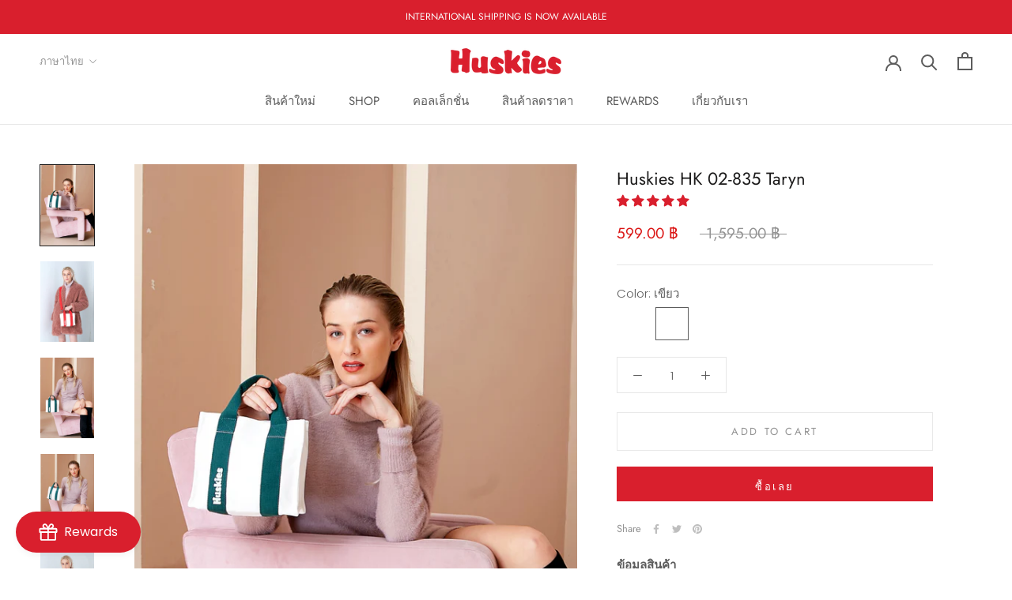

--- FILE ---
content_type: text/javascript
request_url: https://huskiesofficialstore.com/cdn/shop/t/7/assets/custom.js?v=183944157590872491501649992706
body_size: -691
content:
//# sourceMappingURL=/cdn/shop/t/7/assets/custom.js.map?v=183944157590872491501649992706
